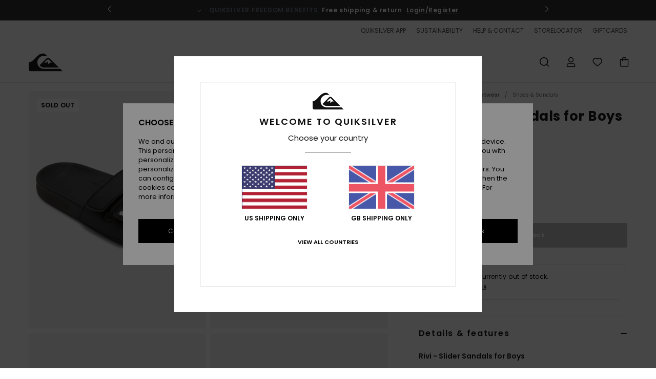

--- FILE ---
content_type: text/html; charset=utf-8
request_url: https://www.google.com/recaptcha/api2/anchor?ar=1&k=6LelCB4hAAAAAG_tG7IYF7-am4hwXEb-5YZlASr4&co=aHR0cHM6Ly93d3cucXVpa3NpbHZlci5jby51azo0NDM.&hl=en&v=PoyoqOPhxBO7pBk68S4YbpHZ&size=invisible&anchor-ms=20000&execute-ms=30000&cb=kavuu5gzgiln
body_size: 48761
content:
<!DOCTYPE HTML><html dir="ltr" lang="en"><head><meta http-equiv="Content-Type" content="text/html; charset=UTF-8">
<meta http-equiv="X-UA-Compatible" content="IE=edge">
<title>reCAPTCHA</title>
<style type="text/css">
/* cyrillic-ext */
@font-face {
  font-family: 'Roboto';
  font-style: normal;
  font-weight: 400;
  font-stretch: 100%;
  src: url(//fonts.gstatic.com/s/roboto/v48/KFO7CnqEu92Fr1ME7kSn66aGLdTylUAMa3GUBHMdazTgWw.woff2) format('woff2');
  unicode-range: U+0460-052F, U+1C80-1C8A, U+20B4, U+2DE0-2DFF, U+A640-A69F, U+FE2E-FE2F;
}
/* cyrillic */
@font-face {
  font-family: 'Roboto';
  font-style: normal;
  font-weight: 400;
  font-stretch: 100%;
  src: url(//fonts.gstatic.com/s/roboto/v48/KFO7CnqEu92Fr1ME7kSn66aGLdTylUAMa3iUBHMdazTgWw.woff2) format('woff2');
  unicode-range: U+0301, U+0400-045F, U+0490-0491, U+04B0-04B1, U+2116;
}
/* greek-ext */
@font-face {
  font-family: 'Roboto';
  font-style: normal;
  font-weight: 400;
  font-stretch: 100%;
  src: url(//fonts.gstatic.com/s/roboto/v48/KFO7CnqEu92Fr1ME7kSn66aGLdTylUAMa3CUBHMdazTgWw.woff2) format('woff2');
  unicode-range: U+1F00-1FFF;
}
/* greek */
@font-face {
  font-family: 'Roboto';
  font-style: normal;
  font-weight: 400;
  font-stretch: 100%;
  src: url(//fonts.gstatic.com/s/roboto/v48/KFO7CnqEu92Fr1ME7kSn66aGLdTylUAMa3-UBHMdazTgWw.woff2) format('woff2');
  unicode-range: U+0370-0377, U+037A-037F, U+0384-038A, U+038C, U+038E-03A1, U+03A3-03FF;
}
/* math */
@font-face {
  font-family: 'Roboto';
  font-style: normal;
  font-weight: 400;
  font-stretch: 100%;
  src: url(//fonts.gstatic.com/s/roboto/v48/KFO7CnqEu92Fr1ME7kSn66aGLdTylUAMawCUBHMdazTgWw.woff2) format('woff2');
  unicode-range: U+0302-0303, U+0305, U+0307-0308, U+0310, U+0312, U+0315, U+031A, U+0326-0327, U+032C, U+032F-0330, U+0332-0333, U+0338, U+033A, U+0346, U+034D, U+0391-03A1, U+03A3-03A9, U+03B1-03C9, U+03D1, U+03D5-03D6, U+03F0-03F1, U+03F4-03F5, U+2016-2017, U+2034-2038, U+203C, U+2040, U+2043, U+2047, U+2050, U+2057, U+205F, U+2070-2071, U+2074-208E, U+2090-209C, U+20D0-20DC, U+20E1, U+20E5-20EF, U+2100-2112, U+2114-2115, U+2117-2121, U+2123-214F, U+2190, U+2192, U+2194-21AE, U+21B0-21E5, U+21F1-21F2, U+21F4-2211, U+2213-2214, U+2216-22FF, U+2308-230B, U+2310, U+2319, U+231C-2321, U+2336-237A, U+237C, U+2395, U+239B-23B7, U+23D0, U+23DC-23E1, U+2474-2475, U+25AF, U+25B3, U+25B7, U+25BD, U+25C1, U+25CA, U+25CC, U+25FB, U+266D-266F, U+27C0-27FF, U+2900-2AFF, U+2B0E-2B11, U+2B30-2B4C, U+2BFE, U+3030, U+FF5B, U+FF5D, U+1D400-1D7FF, U+1EE00-1EEFF;
}
/* symbols */
@font-face {
  font-family: 'Roboto';
  font-style: normal;
  font-weight: 400;
  font-stretch: 100%;
  src: url(//fonts.gstatic.com/s/roboto/v48/KFO7CnqEu92Fr1ME7kSn66aGLdTylUAMaxKUBHMdazTgWw.woff2) format('woff2');
  unicode-range: U+0001-000C, U+000E-001F, U+007F-009F, U+20DD-20E0, U+20E2-20E4, U+2150-218F, U+2190, U+2192, U+2194-2199, U+21AF, U+21E6-21F0, U+21F3, U+2218-2219, U+2299, U+22C4-22C6, U+2300-243F, U+2440-244A, U+2460-24FF, U+25A0-27BF, U+2800-28FF, U+2921-2922, U+2981, U+29BF, U+29EB, U+2B00-2BFF, U+4DC0-4DFF, U+FFF9-FFFB, U+10140-1018E, U+10190-1019C, U+101A0, U+101D0-101FD, U+102E0-102FB, U+10E60-10E7E, U+1D2C0-1D2D3, U+1D2E0-1D37F, U+1F000-1F0FF, U+1F100-1F1AD, U+1F1E6-1F1FF, U+1F30D-1F30F, U+1F315, U+1F31C, U+1F31E, U+1F320-1F32C, U+1F336, U+1F378, U+1F37D, U+1F382, U+1F393-1F39F, U+1F3A7-1F3A8, U+1F3AC-1F3AF, U+1F3C2, U+1F3C4-1F3C6, U+1F3CA-1F3CE, U+1F3D4-1F3E0, U+1F3ED, U+1F3F1-1F3F3, U+1F3F5-1F3F7, U+1F408, U+1F415, U+1F41F, U+1F426, U+1F43F, U+1F441-1F442, U+1F444, U+1F446-1F449, U+1F44C-1F44E, U+1F453, U+1F46A, U+1F47D, U+1F4A3, U+1F4B0, U+1F4B3, U+1F4B9, U+1F4BB, U+1F4BF, U+1F4C8-1F4CB, U+1F4D6, U+1F4DA, U+1F4DF, U+1F4E3-1F4E6, U+1F4EA-1F4ED, U+1F4F7, U+1F4F9-1F4FB, U+1F4FD-1F4FE, U+1F503, U+1F507-1F50B, U+1F50D, U+1F512-1F513, U+1F53E-1F54A, U+1F54F-1F5FA, U+1F610, U+1F650-1F67F, U+1F687, U+1F68D, U+1F691, U+1F694, U+1F698, U+1F6AD, U+1F6B2, U+1F6B9-1F6BA, U+1F6BC, U+1F6C6-1F6CF, U+1F6D3-1F6D7, U+1F6E0-1F6EA, U+1F6F0-1F6F3, U+1F6F7-1F6FC, U+1F700-1F7FF, U+1F800-1F80B, U+1F810-1F847, U+1F850-1F859, U+1F860-1F887, U+1F890-1F8AD, U+1F8B0-1F8BB, U+1F8C0-1F8C1, U+1F900-1F90B, U+1F93B, U+1F946, U+1F984, U+1F996, U+1F9E9, U+1FA00-1FA6F, U+1FA70-1FA7C, U+1FA80-1FA89, U+1FA8F-1FAC6, U+1FACE-1FADC, U+1FADF-1FAE9, U+1FAF0-1FAF8, U+1FB00-1FBFF;
}
/* vietnamese */
@font-face {
  font-family: 'Roboto';
  font-style: normal;
  font-weight: 400;
  font-stretch: 100%;
  src: url(//fonts.gstatic.com/s/roboto/v48/KFO7CnqEu92Fr1ME7kSn66aGLdTylUAMa3OUBHMdazTgWw.woff2) format('woff2');
  unicode-range: U+0102-0103, U+0110-0111, U+0128-0129, U+0168-0169, U+01A0-01A1, U+01AF-01B0, U+0300-0301, U+0303-0304, U+0308-0309, U+0323, U+0329, U+1EA0-1EF9, U+20AB;
}
/* latin-ext */
@font-face {
  font-family: 'Roboto';
  font-style: normal;
  font-weight: 400;
  font-stretch: 100%;
  src: url(//fonts.gstatic.com/s/roboto/v48/KFO7CnqEu92Fr1ME7kSn66aGLdTylUAMa3KUBHMdazTgWw.woff2) format('woff2');
  unicode-range: U+0100-02BA, U+02BD-02C5, U+02C7-02CC, U+02CE-02D7, U+02DD-02FF, U+0304, U+0308, U+0329, U+1D00-1DBF, U+1E00-1E9F, U+1EF2-1EFF, U+2020, U+20A0-20AB, U+20AD-20C0, U+2113, U+2C60-2C7F, U+A720-A7FF;
}
/* latin */
@font-face {
  font-family: 'Roboto';
  font-style: normal;
  font-weight: 400;
  font-stretch: 100%;
  src: url(//fonts.gstatic.com/s/roboto/v48/KFO7CnqEu92Fr1ME7kSn66aGLdTylUAMa3yUBHMdazQ.woff2) format('woff2');
  unicode-range: U+0000-00FF, U+0131, U+0152-0153, U+02BB-02BC, U+02C6, U+02DA, U+02DC, U+0304, U+0308, U+0329, U+2000-206F, U+20AC, U+2122, U+2191, U+2193, U+2212, U+2215, U+FEFF, U+FFFD;
}
/* cyrillic-ext */
@font-face {
  font-family: 'Roboto';
  font-style: normal;
  font-weight: 500;
  font-stretch: 100%;
  src: url(//fonts.gstatic.com/s/roboto/v48/KFO7CnqEu92Fr1ME7kSn66aGLdTylUAMa3GUBHMdazTgWw.woff2) format('woff2');
  unicode-range: U+0460-052F, U+1C80-1C8A, U+20B4, U+2DE0-2DFF, U+A640-A69F, U+FE2E-FE2F;
}
/* cyrillic */
@font-face {
  font-family: 'Roboto';
  font-style: normal;
  font-weight: 500;
  font-stretch: 100%;
  src: url(//fonts.gstatic.com/s/roboto/v48/KFO7CnqEu92Fr1ME7kSn66aGLdTylUAMa3iUBHMdazTgWw.woff2) format('woff2');
  unicode-range: U+0301, U+0400-045F, U+0490-0491, U+04B0-04B1, U+2116;
}
/* greek-ext */
@font-face {
  font-family: 'Roboto';
  font-style: normal;
  font-weight: 500;
  font-stretch: 100%;
  src: url(//fonts.gstatic.com/s/roboto/v48/KFO7CnqEu92Fr1ME7kSn66aGLdTylUAMa3CUBHMdazTgWw.woff2) format('woff2');
  unicode-range: U+1F00-1FFF;
}
/* greek */
@font-face {
  font-family: 'Roboto';
  font-style: normal;
  font-weight: 500;
  font-stretch: 100%;
  src: url(//fonts.gstatic.com/s/roboto/v48/KFO7CnqEu92Fr1ME7kSn66aGLdTylUAMa3-UBHMdazTgWw.woff2) format('woff2');
  unicode-range: U+0370-0377, U+037A-037F, U+0384-038A, U+038C, U+038E-03A1, U+03A3-03FF;
}
/* math */
@font-face {
  font-family: 'Roboto';
  font-style: normal;
  font-weight: 500;
  font-stretch: 100%;
  src: url(//fonts.gstatic.com/s/roboto/v48/KFO7CnqEu92Fr1ME7kSn66aGLdTylUAMawCUBHMdazTgWw.woff2) format('woff2');
  unicode-range: U+0302-0303, U+0305, U+0307-0308, U+0310, U+0312, U+0315, U+031A, U+0326-0327, U+032C, U+032F-0330, U+0332-0333, U+0338, U+033A, U+0346, U+034D, U+0391-03A1, U+03A3-03A9, U+03B1-03C9, U+03D1, U+03D5-03D6, U+03F0-03F1, U+03F4-03F5, U+2016-2017, U+2034-2038, U+203C, U+2040, U+2043, U+2047, U+2050, U+2057, U+205F, U+2070-2071, U+2074-208E, U+2090-209C, U+20D0-20DC, U+20E1, U+20E5-20EF, U+2100-2112, U+2114-2115, U+2117-2121, U+2123-214F, U+2190, U+2192, U+2194-21AE, U+21B0-21E5, U+21F1-21F2, U+21F4-2211, U+2213-2214, U+2216-22FF, U+2308-230B, U+2310, U+2319, U+231C-2321, U+2336-237A, U+237C, U+2395, U+239B-23B7, U+23D0, U+23DC-23E1, U+2474-2475, U+25AF, U+25B3, U+25B7, U+25BD, U+25C1, U+25CA, U+25CC, U+25FB, U+266D-266F, U+27C0-27FF, U+2900-2AFF, U+2B0E-2B11, U+2B30-2B4C, U+2BFE, U+3030, U+FF5B, U+FF5D, U+1D400-1D7FF, U+1EE00-1EEFF;
}
/* symbols */
@font-face {
  font-family: 'Roboto';
  font-style: normal;
  font-weight: 500;
  font-stretch: 100%;
  src: url(//fonts.gstatic.com/s/roboto/v48/KFO7CnqEu92Fr1ME7kSn66aGLdTylUAMaxKUBHMdazTgWw.woff2) format('woff2');
  unicode-range: U+0001-000C, U+000E-001F, U+007F-009F, U+20DD-20E0, U+20E2-20E4, U+2150-218F, U+2190, U+2192, U+2194-2199, U+21AF, U+21E6-21F0, U+21F3, U+2218-2219, U+2299, U+22C4-22C6, U+2300-243F, U+2440-244A, U+2460-24FF, U+25A0-27BF, U+2800-28FF, U+2921-2922, U+2981, U+29BF, U+29EB, U+2B00-2BFF, U+4DC0-4DFF, U+FFF9-FFFB, U+10140-1018E, U+10190-1019C, U+101A0, U+101D0-101FD, U+102E0-102FB, U+10E60-10E7E, U+1D2C0-1D2D3, U+1D2E0-1D37F, U+1F000-1F0FF, U+1F100-1F1AD, U+1F1E6-1F1FF, U+1F30D-1F30F, U+1F315, U+1F31C, U+1F31E, U+1F320-1F32C, U+1F336, U+1F378, U+1F37D, U+1F382, U+1F393-1F39F, U+1F3A7-1F3A8, U+1F3AC-1F3AF, U+1F3C2, U+1F3C4-1F3C6, U+1F3CA-1F3CE, U+1F3D4-1F3E0, U+1F3ED, U+1F3F1-1F3F3, U+1F3F5-1F3F7, U+1F408, U+1F415, U+1F41F, U+1F426, U+1F43F, U+1F441-1F442, U+1F444, U+1F446-1F449, U+1F44C-1F44E, U+1F453, U+1F46A, U+1F47D, U+1F4A3, U+1F4B0, U+1F4B3, U+1F4B9, U+1F4BB, U+1F4BF, U+1F4C8-1F4CB, U+1F4D6, U+1F4DA, U+1F4DF, U+1F4E3-1F4E6, U+1F4EA-1F4ED, U+1F4F7, U+1F4F9-1F4FB, U+1F4FD-1F4FE, U+1F503, U+1F507-1F50B, U+1F50D, U+1F512-1F513, U+1F53E-1F54A, U+1F54F-1F5FA, U+1F610, U+1F650-1F67F, U+1F687, U+1F68D, U+1F691, U+1F694, U+1F698, U+1F6AD, U+1F6B2, U+1F6B9-1F6BA, U+1F6BC, U+1F6C6-1F6CF, U+1F6D3-1F6D7, U+1F6E0-1F6EA, U+1F6F0-1F6F3, U+1F6F7-1F6FC, U+1F700-1F7FF, U+1F800-1F80B, U+1F810-1F847, U+1F850-1F859, U+1F860-1F887, U+1F890-1F8AD, U+1F8B0-1F8BB, U+1F8C0-1F8C1, U+1F900-1F90B, U+1F93B, U+1F946, U+1F984, U+1F996, U+1F9E9, U+1FA00-1FA6F, U+1FA70-1FA7C, U+1FA80-1FA89, U+1FA8F-1FAC6, U+1FACE-1FADC, U+1FADF-1FAE9, U+1FAF0-1FAF8, U+1FB00-1FBFF;
}
/* vietnamese */
@font-face {
  font-family: 'Roboto';
  font-style: normal;
  font-weight: 500;
  font-stretch: 100%;
  src: url(//fonts.gstatic.com/s/roboto/v48/KFO7CnqEu92Fr1ME7kSn66aGLdTylUAMa3OUBHMdazTgWw.woff2) format('woff2');
  unicode-range: U+0102-0103, U+0110-0111, U+0128-0129, U+0168-0169, U+01A0-01A1, U+01AF-01B0, U+0300-0301, U+0303-0304, U+0308-0309, U+0323, U+0329, U+1EA0-1EF9, U+20AB;
}
/* latin-ext */
@font-face {
  font-family: 'Roboto';
  font-style: normal;
  font-weight: 500;
  font-stretch: 100%;
  src: url(//fonts.gstatic.com/s/roboto/v48/KFO7CnqEu92Fr1ME7kSn66aGLdTylUAMa3KUBHMdazTgWw.woff2) format('woff2');
  unicode-range: U+0100-02BA, U+02BD-02C5, U+02C7-02CC, U+02CE-02D7, U+02DD-02FF, U+0304, U+0308, U+0329, U+1D00-1DBF, U+1E00-1E9F, U+1EF2-1EFF, U+2020, U+20A0-20AB, U+20AD-20C0, U+2113, U+2C60-2C7F, U+A720-A7FF;
}
/* latin */
@font-face {
  font-family: 'Roboto';
  font-style: normal;
  font-weight: 500;
  font-stretch: 100%;
  src: url(//fonts.gstatic.com/s/roboto/v48/KFO7CnqEu92Fr1ME7kSn66aGLdTylUAMa3yUBHMdazQ.woff2) format('woff2');
  unicode-range: U+0000-00FF, U+0131, U+0152-0153, U+02BB-02BC, U+02C6, U+02DA, U+02DC, U+0304, U+0308, U+0329, U+2000-206F, U+20AC, U+2122, U+2191, U+2193, U+2212, U+2215, U+FEFF, U+FFFD;
}
/* cyrillic-ext */
@font-face {
  font-family: 'Roboto';
  font-style: normal;
  font-weight: 900;
  font-stretch: 100%;
  src: url(//fonts.gstatic.com/s/roboto/v48/KFO7CnqEu92Fr1ME7kSn66aGLdTylUAMa3GUBHMdazTgWw.woff2) format('woff2');
  unicode-range: U+0460-052F, U+1C80-1C8A, U+20B4, U+2DE0-2DFF, U+A640-A69F, U+FE2E-FE2F;
}
/* cyrillic */
@font-face {
  font-family: 'Roboto';
  font-style: normal;
  font-weight: 900;
  font-stretch: 100%;
  src: url(//fonts.gstatic.com/s/roboto/v48/KFO7CnqEu92Fr1ME7kSn66aGLdTylUAMa3iUBHMdazTgWw.woff2) format('woff2');
  unicode-range: U+0301, U+0400-045F, U+0490-0491, U+04B0-04B1, U+2116;
}
/* greek-ext */
@font-face {
  font-family: 'Roboto';
  font-style: normal;
  font-weight: 900;
  font-stretch: 100%;
  src: url(//fonts.gstatic.com/s/roboto/v48/KFO7CnqEu92Fr1ME7kSn66aGLdTylUAMa3CUBHMdazTgWw.woff2) format('woff2');
  unicode-range: U+1F00-1FFF;
}
/* greek */
@font-face {
  font-family: 'Roboto';
  font-style: normal;
  font-weight: 900;
  font-stretch: 100%;
  src: url(//fonts.gstatic.com/s/roboto/v48/KFO7CnqEu92Fr1ME7kSn66aGLdTylUAMa3-UBHMdazTgWw.woff2) format('woff2');
  unicode-range: U+0370-0377, U+037A-037F, U+0384-038A, U+038C, U+038E-03A1, U+03A3-03FF;
}
/* math */
@font-face {
  font-family: 'Roboto';
  font-style: normal;
  font-weight: 900;
  font-stretch: 100%;
  src: url(//fonts.gstatic.com/s/roboto/v48/KFO7CnqEu92Fr1ME7kSn66aGLdTylUAMawCUBHMdazTgWw.woff2) format('woff2');
  unicode-range: U+0302-0303, U+0305, U+0307-0308, U+0310, U+0312, U+0315, U+031A, U+0326-0327, U+032C, U+032F-0330, U+0332-0333, U+0338, U+033A, U+0346, U+034D, U+0391-03A1, U+03A3-03A9, U+03B1-03C9, U+03D1, U+03D5-03D6, U+03F0-03F1, U+03F4-03F5, U+2016-2017, U+2034-2038, U+203C, U+2040, U+2043, U+2047, U+2050, U+2057, U+205F, U+2070-2071, U+2074-208E, U+2090-209C, U+20D0-20DC, U+20E1, U+20E5-20EF, U+2100-2112, U+2114-2115, U+2117-2121, U+2123-214F, U+2190, U+2192, U+2194-21AE, U+21B0-21E5, U+21F1-21F2, U+21F4-2211, U+2213-2214, U+2216-22FF, U+2308-230B, U+2310, U+2319, U+231C-2321, U+2336-237A, U+237C, U+2395, U+239B-23B7, U+23D0, U+23DC-23E1, U+2474-2475, U+25AF, U+25B3, U+25B7, U+25BD, U+25C1, U+25CA, U+25CC, U+25FB, U+266D-266F, U+27C0-27FF, U+2900-2AFF, U+2B0E-2B11, U+2B30-2B4C, U+2BFE, U+3030, U+FF5B, U+FF5D, U+1D400-1D7FF, U+1EE00-1EEFF;
}
/* symbols */
@font-face {
  font-family: 'Roboto';
  font-style: normal;
  font-weight: 900;
  font-stretch: 100%;
  src: url(//fonts.gstatic.com/s/roboto/v48/KFO7CnqEu92Fr1ME7kSn66aGLdTylUAMaxKUBHMdazTgWw.woff2) format('woff2');
  unicode-range: U+0001-000C, U+000E-001F, U+007F-009F, U+20DD-20E0, U+20E2-20E4, U+2150-218F, U+2190, U+2192, U+2194-2199, U+21AF, U+21E6-21F0, U+21F3, U+2218-2219, U+2299, U+22C4-22C6, U+2300-243F, U+2440-244A, U+2460-24FF, U+25A0-27BF, U+2800-28FF, U+2921-2922, U+2981, U+29BF, U+29EB, U+2B00-2BFF, U+4DC0-4DFF, U+FFF9-FFFB, U+10140-1018E, U+10190-1019C, U+101A0, U+101D0-101FD, U+102E0-102FB, U+10E60-10E7E, U+1D2C0-1D2D3, U+1D2E0-1D37F, U+1F000-1F0FF, U+1F100-1F1AD, U+1F1E6-1F1FF, U+1F30D-1F30F, U+1F315, U+1F31C, U+1F31E, U+1F320-1F32C, U+1F336, U+1F378, U+1F37D, U+1F382, U+1F393-1F39F, U+1F3A7-1F3A8, U+1F3AC-1F3AF, U+1F3C2, U+1F3C4-1F3C6, U+1F3CA-1F3CE, U+1F3D4-1F3E0, U+1F3ED, U+1F3F1-1F3F3, U+1F3F5-1F3F7, U+1F408, U+1F415, U+1F41F, U+1F426, U+1F43F, U+1F441-1F442, U+1F444, U+1F446-1F449, U+1F44C-1F44E, U+1F453, U+1F46A, U+1F47D, U+1F4A3, U+1F4B0, U+1F4B3, U+1F4B9, U+1F4BB, U+1F4BF, U+1F4C8-1F4CB, U+1F4D6, U+1F4DA, U+1F4DF, U+1F4E3-1F4E6, U+1F4EA-1F4ED, U+1F4F7, U+1F4F9-1F4FB, U+1F4FD-1F4FE, U+1F503, U+1F507-1F50B, U+1F50D, U+1F512-1F513, U+1F53E-1F54A, U+1F54F-1F5FA, U+1F610, U+1F650-1F67F, U+1F687, U+1F68D, U+1F691, U+1F694, U+1F698, U+1F6AD, U+1F6B2, U+1F6B9-1F6BA, U+1F6BC, U+1F6C6-1F6CF, U+1F6D3-1F6D7, U+1F6E0-1F6EA, U+1F6F0-1F6F3, U+1F6F7-1F6FC, U+1F700-1F7FF, U+1F800-1F80B, U+1F810-1F847, U+1F850-1F859, U+1F860-1F887, U+1F890-1F8AD, U+1F8B0-1F8BB, U+1F8C0-1F8C1, U+1F900-1F90B, U+1F93B, U+1F946, U+1F984, U+1F996, U+1F9E9, U+1FA00-1FA6F, U+1FA70-1FA7C, U+1FA80-1FA89, U+1FA8F-1FAC6, U+1FACE-1FADC, U+1FADF-1FAE9, U+1FAF0-1FAF8, U+1FB00-1FBFF;
}
/* vietnamese */
@font-face {
  font-family: 'Roboto';
  font-style: normal;
  font-weight: 900;
  font-stretch: 100%;
  src: url(//fonts.gstatic.com/s/roboto/v48/KFO7CnqEu92Fr1ME7kSn66aGLdTylUAMa3OUBHMdazTgWw.woff2) format('woff2');
  unicode-range: U+0102-0103, U+0110-0111, U+0128-0129, U+0168-0169, U+01A0-01A1, U+01AF-01B0, U+0300-0301, U+0303-0304, U+0308-0309, U+0323, U+0329, U+1EA0-1EF9, U+20AB;
}
/* latin-ext */
@font-face {
  font-family: 'Roboto';
  font-style: normal;
  font-weight: 900;
  font-stretch: 100%;
  src: url(//fonts.gstatic.com/s/roboto/v48/KFO7CnqEu92Fr1ME7kSn66aGLdTylUAMa3KUBHMdazTgWw.woff2) format('woff2');
  unicode-range: U+0100-02BA, U+02BD-02C5, U+02C7-02CC, U+02CE-02D7, U+02DD-02FF, U+0304, U+0308, U+0329, U+1D00-1DBF, U+1E00-1E9F, U+1EF2-1EFF, U+2020, U+20A0-20AB, U+20AD-20C0, U+2113, U+2C60-2C7F, U+A720-A7FF;
}
/* latin */
@font-face {
  font-family: 'Roboto';
  font-style: normal;
  font-weight: 900;
  font-stretch: 100%;
  src: url(//fonts.gstatic.com/s/roboto/v48/KFO7CnqEu92Fr1ME7kSn66aGLdTylUAMa3yUBHMdazQ.woff2) format('woff2');
  unicode-range: U+0000-00FF, U+0131, U+0152-0153, U+02BB-02BC, U+02C6, U+02DA, U+02DC, U+0304, U+0308, U+0329, U+2000-206F, U+20AC, U+2122, U+2191, U+2193, U+2212, U+2215, U+FEFF, U+FFFD;
}

</style>
<link rel="stylesheet" type="text/css" href="https://www.gstatic.com/recaptcha/releases/PoyoqOPhxBO7pBk68S4YbpHZ/styles__ltr.css">
<script nonce="LTCMCu-UCdFBu4_5-PhbTg" type="text/javascript">window['__recaptcha_api'] = 'https://www.google.com/recaptcha/api2/';</script>
<script type="text/javascript" src="https://www.gstatic.com/recaptcha/releases/PoyoqOPhxBO7pBk68S4YbpHZ/recaptcha__en.js" nonce="LTCMCu-UCdFBu4_5-PhbTg">
      
    </script></head>
<body><div id="rc-anchor-alert" class="rc-anchor-alert"></div>
<input type="hidden" id="recaptcha-token" value="[base64]">
<script type="text/javascript" nonce="LTCMCu-UCdFBu4_5-PhbTg">
      recaptcha.anchor.Main.init("[\x22ainput\x22,[\x22bgdata\x22,\x22\x22,\[base64]/[base64]/[base64]/ZyhXLGgpOnEoW04sMjEsbF0sVywwKSxoKSxmYWxzZSxmYWxzZSl9Y2F0Y2goayl7RygzNTgsVyk/[base64]/[base64]/[base64]/[base64]/[base64]/[base64]/[base64]/bmV3IEJbT10oRFswXSk6dz09Mj9uZXcgQltPXShEWzBdLERbMV0pOnc9PTM/bmV3IEJbT10oRFswXSxEWzFdLERbMl0pOnc9PTQ/[base64]/[base64]/[base64]/[base64]/[base64]\\u003d\x22,\[base64]\\u003d\\u003d\x22,\[base64]/w6HDl1fDtsKpwoLDqcOHYMOZUMOZw5LDmsKtcsKrdMKmwpHDuCDDqETCl1JbKxPDucORwpDDkCrCvsOmwpxCw6XCqWYew5TDtQkhcMKLbWLDuUvDqz3DmhjChcK6w7kcQ8K1acOBE8K1M8OJwr/CksKbw55Uw4h1w71cTm3DvnzDhsKHUMOmw5kEw5rDt07Dg8OOOHE5B8OaK8K8KUbCsMOPEiofOsOYwp5OHEbDqElHwqIwa8K+NV43w4/[base64]/Ck1YsWz1SQMK/wqvCtSlUQkQfwonCu8KQXcOewoDDvXHDpGzCtMOEwqo6WTtnw604GsKHG8OCw57DkVgqccKUwqdXYcOswpXDvh/[base64]/Dqktvw6zCkg/DrBzDiMOjwpMyf3/[base64]/DmUd4w6MCR8Kfwq3DhMOdI8OwwpnCisKBHkPCgm/[base64]/[base64]/flh2LmRfUcOiVsKQNMO2cmnDtiHDosO8w7JeWCbDksOcw5bDsT8PR8OTw6Rbw4pVwq46w6bCkiZUfX/CjRfCqcOOHMO6w4Nqw5fDg8KwwprCjMOKEn83d0vDiwU4wpvDu3IDCcORRsKKw6PCgsKiwpvCncKDw6QvVcONw6HCjcKOGMOmw5sjdcK/w4bCqMOAVMKwHzTCllnDosK3w45cWHsyX8K2w63CosK/[base64]/CtcK2MsOGVcKVwrXDnHPDriB/wr7CscO4w6IswoVBw6bCqsO+Tg7Drlp7J2bCjDXCnj7CvRtYADfCksKmBjlUwqDCnUvDjMOBJcKaNlFZVsOtZsKww7rCkH/Cr8KePsOMw5HCjMKnw6hrFXPClcKvw5Jxw4nDq8OIOcK9X8Ksw5fDi8O4wpsedMOOSsK/a8Oowokww7whZmh1fxfCocKeJWrDiMOJw7hVw4TDlcO0ZELDqHtiwpHCkCwEBFAxJMKNasK7aEl6w4/Dg1Ztw5jCrABZf8KTQ0/DoMOlwohiwqkNwowNw4/CpMKYwr/Di0TCkEJFw41uasOnZmvDocOBG8O2ASrCkh8Aw5HCtnjCicORw4/CjH19NCbCv8KSw4BNbsKnwoFawpvDkDPDgxgvw5gAw7cMw7DDuiRSw68JZcKsXhFfCiXDh8OVWQPCo8OdwptjwpdAw6jCqMO8wqcMcsOXw6cMUh/[base64]/MsOVUG7DqW3DnMOEwrzDvDjCjydhw6MIKQPDqsKuw7LCosOgR2PDuzXDvsKFw43DhSxJWMK5wp9Xw5LDsS3DrcKtwoUqwrIWeWzCvhhmDmDDocORTcKnEcKywqnCtRIWJcK1woAtw5rCo2gAfMO6wqk/woPDhMKewq9cwp84Lg1Nwpk5MhfCqsKqwo4Tw6LDhR8lwpECTSZqBFfCpHM6wpHDk8KrQMK4CMOnAwTChcK3w4fDtcKiw7hswqBDMwDDoSbDkTE7wpPDiU81LWbDkXN8dj8wwpXDisKhw4wqw5vCrcOLV8OWMsKcCMKwF3Z3wq/DmQPCuh/[base64]/[base64]/[base64]/w5bDj8OBw63ChcKtEcOtwp9Rw5bClBnCscOXw4nCh8OHwrQpwqEAbFVkw6oONMOAS8Okw75jwo3CpsOEw69mMTXCusKJw43CiC/[base64]/CicKEbx/DvsOuT8KuwqzCokJZBMK7wpg8AcOhw7tpTsKXV8KIU3F1wqjDgcOhwqDCjFM0wrwBwr/[base64]/w50dwqzDvC4gPMOLwpbDm8Kewr7Cu8KIPMKyaMOcHcO+MsK4R8OcwonCu8O0ZMKdP2prwo3CmMKaGcKuZ8OwRiDDthfClMOOwq/DpcK3EwdRw5PDkMOewp55w5TCn8OjworDjMK6OVnDkhrClG/CpH7CscKAbkzDqHRYWMKBw7c/[base64]/Em47w5PCrypeTMKywq3Cjl85QStAw4TDhcOdC8OWw5vCuzJXMMK0YAvDiXjCtFoEw4MmP8OZW8OQw4XCsDrChHUJEMOfwoJMQsOTwrvDssK+wppHEj4WwoLCjsKVZjBQFR3DkA5cdMOaVcOfL3NWw4zDhS/DgcK1fcOTUsOmA8O7SsOOJ8OIwrxQwrBUIQbDrA4YL0fDhyrDp1IUwoEoPCVAQB0uMwjCvMKxO8OUGMK1woTDuS3CjzrDtsOIwqXDt2hWw6jCpcO+w4AAeMKTY8OmwrXCpyrCqQ/DmzcDZ8KoTQ/DpwpUJMK8w69Bwq5YYsKHQT0+wpDCu39vbSAGw4DDrsK/DTfChMO7w4LDk8Omw7MmWEBvw4rChMKaw7FdOcKBw4LCs8KaD8KLw5PCp8O8wo/CjUk8EsKewoIbw5JDP8KDwqnCqMKRdQLCn8OQTgHDncKqJBLDlMKhwo3CjnjDoz3CjMO2wocAw4/[base64]/DjhrCp8OmW1HDoUjClD3CrFBOLsKVT8KdS8KmdcKpw7hEQsKsT2Vswq4COMKcw7zDrxEeNXhmX3UXw6bDmcK5w5wed8OZPj4yWRp8WsKRHlV6Dh9AFyhSwoQ8ZcObw6xqwoXCpcOKw7N0TQhzFMK2w7h6wr/[base64]/DrMKLQQjCgxrDqcKVAyfCrlrDiMKTwrYtdMO8XAx+w5dnw4jCsMKLw581JywuwqLDq8KmfMKWwpLDn8OQwrh/[base64]/MsKVV1vDh0DDr8KawrfCkcKWwpVeDsKCccKtwqnDnsK8w6M9w67Coh3DtsKkw74METxNFk1VwrPDtMOabcKEeMOyIhTDnX/CisOMw4VWwoxdI8KvXTtfwrrCr8KNWGUaKS7CiMKzNHnDhWhheMOjBsKlTFg4wpjDssKcwpLDqApbQsOew6TCqMKpw4wOw7hBw6d9wp/DjMOdVMO/MsKxw74XwrMhA8KodjYuw4rCrj4fw6bCjjUSwrTDhn7CuVZWw5rCrsO+wo91Mi7DncKTwoMpD8O1Y8O6w6YRM8OqImgQK2rCvMKQAMOuEMO9KxRSUMOgEsKrQkw6MS7Dr8OKwoRjRcKbYVYTTHNLw7/ChcOBf0nDuxXDmQHDngnCvMKCw40WLMOSwrnCty7CnMOjY1PDonc0fgwJasO8bcKidhHDiQdSw70pMQrDiMOsw4zCq8O/CTkow6HCrVNSRQTCtsKawpfDtMOfw67DnsOTw6bDssO7wplIZkPCqsKxF2cgBcOOw6Usw43Dm8Ofw5bDtWjDqcO/wrnDpsK6w44GRsKSdHnDu8KLUMKUb8Ogwq3DhyxDwqt+wr02C8KDDT/[base64]/[base64]/wp/Dgzo3dELDjznCvBR/b1F/wqzDlFvCvsOKaz/CksKLS8KZXsKEQWbCrcKGwp3DssO5ET3Dk3rDl2wRw4jDvcKMw4bDhMKswqN1SxXCvMK/[base64]/DrsKdS8KbwqkgYiXCh8KzwrAOZsOqwozDmwRUQsO4dsOjwo/CrMK3THzDtsOlQcKXw6/DgVfCvELDgMKNMSobw77CqsOeZiEew45qwq8+JsOKwrZ7C8KOwp7DtRTChhENGMKEw7nCjQxKw6/[base64]/[base64]/[base64]/w5Q9wrPCqWkNwoEow7BBAhnDksKIw5jDgsOGEsK/GsOMdQLDjFzCtVrDvcKMJGPClsKfEDFZwqrCg2zCscKNwq7CnxfCpiJ+wqR0ccKZdnViw5lxOTzCksKnw6pjw4k5Ji/DqwZ1wpEqw4TDi2jDvsKgw4NTKkHDhDnCpMO9BcK/[base64]/IhfCsjp6woF3c8K3HMK5eivCqnEueB0Vw6/DiUkZCAVgYsOxBMKDwqAZwrlsZcKJYDLDkF3DrcKeTEXDnxFjKcKCwpXCrWrDmcO7w6ZveDnCjcOxw5vCqwMzw4LDvwPDhsOuw6HDqy3Dhk3DtMK8w71LGsOCIsK/w4NbZ1PDgkE0a8Kvwqxpw7vClCbDkVvCvMOhw4bDiRfCjMKDw5jCtMKXEiMQEMK9wrjDqMOIbH3ChUfDpsKWRyTCkMK/[base64]/[base64]/fzrDkMKWBDVAw4cFQBZLwq/Cj8Ogw7jDgMO6XQl9wrQkwpwdw6DCgA0rwpJdwqHCrMOEGcKvwonCmgXCksKBL0AqasKiwozDm1QFTxnDtkfDrB0Vwp/Du8KfRBjCpzovDcO3wqjDj0/DgcKDwq9DwqJ1EWY2KVx7w4nCp8Krw6ldAkzDnB3DjMOMw4/[base64]/Cs1zCicOzDT9SwoVnZCEXw4nDgioAw4JAw4sIdMKadEYTwrNIJsKBw49UccKAwpPCpsOSwpoZwoPClMOZe8OHw7HDkcOAYMOpUMKswocOw4bDvWJQM2/DlxkrMEfCiMKlwozCgsO2wp3CkMOFwrTCol99w4rDuMKJw6bDqyRMLMODXTYLbjzDgTTDs3rCrsK9CsOwZQdPDcOAw4RXTMKNN8K2wpw7M8KuwrHDjcKPwp0meFAjRXInwrbDqSwHEMOZWA7DucOaSQvDuSfCisKzw4ohw7vCksOHwrs9X8K8w4s/woPCpWbCoMO4wqA1Z8OWUC3DiMOTaAxLwrwVQGzDkcOLw6XDksOXwo1cS8K5JykHw7lRwpFqw4HCkEMFL8Ocw4HDhMOkwqLCucKGwojDtyMiwrnCk8Ozw59ULMKLwqBRw5DDjHvCtcKawq7CtHl1w5t1wr3CsSzCtsO/wpUgRMKhwrvCo8OOLQnCizRpwo/Cl151TsOGwpo4RxnDisKbe2PCusOhXcKQFMOGLMKVBWnChcOhw5zDiMKsw7nCpC1bw49nw4lWw4EVV8KLwo8oJ2/[base64]/CgQwJwrxaw4vDusOGw7ZiTmTCvnIvw5cFwrXDtcKtYF9swqjCmW4pBCoiw6LDrcKNQcO3w47DhMOKwr3DrMKGwrpxwpx4PUVbV8O2wqnDmS4xw7nDhsKgT8K/w6TDqsKgwo3DkMO2wpHCrcKJwp/ClzDDvE7CsMKOwqMkYcOWwrYnL3TDvVUHfDHDpMOEU8OJYcOhw4fDpDFsQ8K3PEjDlMKfUsOiwo9YwoJmw7ZYM8KHwptZf8KaSxdYw65xw7PDkWLDjX8RclzCmWnCqShww6gLwqzDl3YJw6jDvMKEwrw/L2fDv3bDrcOSPWDDj8OxwrZNHMOAwoPDoA8+w7YawpHCpsOjw6stw5djGVHCrxYuw7t+wqvCiMKBB2bDmVAbP2XCgMOswpoqw6LCnwPDkcKww5jCqcK+CkIZwpVEw48AHsOra8Ktw5LCisO4wrrClsO8w5AebGzCtWVWBGtZw6tQf8KZw517wqRRw5TCocK1RMO/KgrDiHTDqErCgcO3R0BIw4jCh8OFTE3DuVkCwrzCl8Klw6bDjVAowrocLn3CucO9woVcw7xqwqIkw7HDnhvCscKIWgDDjSs+MB3ClMOzw5XCl8OFNH9Qw7LDlMOfwoUww5Exw4Z2ABnDgxbDnsKkwobClcKuwqkswq/ChWDCpBFNw6jCmsKICXdHw5gSw4bCqX8FWsOrf8OeTcOqYMOvwpfDtFPCrcOHwq3Drkk0G8K8AsOdJ3XDmCFJYcKcdMKCwrXDplItdBbDk8KUwofDicOzwoA9ASjDqAnDhX1FJ1pDwr5XFMOdw5jDt8K3wq7Ct8Ogw6LDrcKcG8KSw5QUFMK/DAweRWXChsOPw5YAwpoEwrMNfsO3wpDDvwpAwrwOdXMHwpgUw6RFIsKLf8OZw6LCisObw7gNw5vChsORwpXDs8ObVArDvB7Dows1aTpWWkDCp8OlIMKGcMKuUsOsF8OJWcOyDcOVw73DgScFTMKHRz0rw6LChTfCtcO0wr3Cmh3Doj0Lw6kTwrXDp2gqwp/CoMK5wpnDpyXDpynDhGfClhIcwrXCp1kxJsKtQ2/Dt8OkBMK0w7LCiigQfsKjO1jChGXCpE8yw6RGw5nCgmHDtWvDt2jCoE1aTMOvdMK8IcO5BEXDj8Orwr9iw5jDkMOWwrTCssOrwrXCo8Oqwq7CoMOBw607VH1DYEjCpsKRNGRAwo0iw4Bywr3Chg3ChMOZO2HCgSLCh1/CtkFiTg3DuxAVWDMHwr0Hw7s6YTHDusK3w7DDoMK0TSJIw6Z0AsKCw6IlwodiW8KYw5jCpzpnw5oJwr/CoTBhw6sswrjDiW/CjBnCvMOOwrvCmMOKbsKqwq/[base64]/w5DCpwjCqidERzYzFXvCvhrDnD3Dsx9ARcOWwrRXw53Dj3rCocKRwqHDocKaOEjCvsKlwpglwozCrcKkwrVPW8KOWMO8w6TCkMKtwpI4w4U3HsKZwpvCgMO0IsKTw5AZMMK2w4hCHGDCtgLDusOJaMOsa8OQwrPCixEHXsO5fMOzwrw/woBbw7dUw6BjNsKYJmzCmVdNw6kyJ1FfIkbCjMKswrgRYMOAw7zDhsO3w4RHeQZlNsOEw4ZWw4V8eiZZcVzCucObP0rCssK5wocnFh7DtsKZwpXColXDoQ/DqsKsZGnCsV5SDBXDtMK/[base64]/[base64]/CnsO2w7rDsHzDvsKBbgsDWsKtwpbDgsKAB8KPw67CqwE5wr4rw6NVwp3DgmjDnsOAeMO2XsOjXsOAC8ONJMOyw7fDqF3Cq8KXw5jCthbDqU/CiwDDhVfDk8O9w5R0OsOAbcKbMMOQwpFxw6FPw4Y6w4ZLwoUzw4AvFl9JD8KGw70Cw5/CrBQVLDYfw4nCnFpnw4UUw502wpHDj8OEw6jCszZ6w6w7fsKuIMOaV8KxJMKASUbCqS5pbiZ8wqzCv8OlV8OAKAXDp8KtWMOew4JYwp3Ci1nDn8O/[base64]/DhcKtwqvDkUxKLR7Cg8OzScOdwoZ/IsOgw5bDtMKawr/CtcKYwoDCvhfCvMKpRsK1J8KvfMKowrkrNsO2w74hw7hdwqMNCDDCgcKjR8OgUD/DisK/wqHCgnQ9wrsCC3EHwrrDujDCocKQw64mwpJjOlzCucKxQcOPSTtxJMKKwpnCrWDDh3LCssKnccK7w41jw5HCvAgZw6YOwozDhsO9SR8dw4dRbMK/[base64]/CgkfCksKMw6lJwrDCgsKXw5XDk8OIw7Ugw5nCuVBNw7fCssKkw7XDosOFw6fDuwg/wo5rw6rDq8OKwpHDpHjCk8OHw4VXKzgRNlnDq31vUxDDq0LDjFcYV8KCw7DDmXTCtgV3H8Kcw4cSUMK5HAjCkMKdwrpVDcOcIwLCjcKlwr3DpMO8wpbCiCrCqEsHUFB1w5DDjcOILMKXVRNVB8O0w4pdwoHCqcOJw77Ct8KEwq3CmcOKCH/DmnA5wptyw5zDh8K2aDHCsQNvw7cMw5jDucKbw5/[base64]/DuEnDmibDscKDUsO0Nls8w6DCv8KIwqAoHFxMwpDDpQ7CmsO+fsO8wr5eZE/DsXjCrz9+wohPXzBxwrsOw5LDucKbQFrCmVDDvsOZSkTDmifDlcOhwrdKwpzDssOsC3nDpVRpHA/Dg8OcwpPDv8O+wpxbbcOEa8Klwo95GAczZcORwr0iw5xiPmolHxEZZMKmw7MzVTQmRF7Cp8OgBsOCwoXDj2PDucKjYBDCsjbCoG1bVMOVwrElw4zCjcKgwphpw4BZw4UgNVliHiFVb3LClsKiNcKISC1lKsOYwr1iWsOVwrw/NcKkMn9qwqVoI8O/wqXCnMOsahdxwrJlw43DnkjCssKyw5w9DHrCo8Ogw7TCu2k3LsKpw7/CjX3Dg8KQw4Ysw6tQNGbChsKmwo/Dim7Dg8OCU8O5A1RXwo7Cp2IEWHtDwpZGw5XCl8KIwoDDosOhw6/[base64]/SMOnQMOmC0HCogbCvsORw5rCqjgWa8Ouw7LCgcOUOFXDgsK4wqFHwoLChcO/ScOWwrvCi8KPwoPCvMKTw7vCtsOLdMOQw5rDiVVMbGfCucK/w5TDjMOXVTkgOMKieUxhwqwvw6fDjsO3wqzCsnDCmE0Ww79+A8KPL8OMbcOYwoV+w6/CokQKw74fw6bCrsKWwrkBw5xFw7XDlMKtaWtTwqxnb8K+asOUJ8OAWirCjjwTDsOXwrrCosObwq0KwrwOwpFNwqtaw6YSY0TClRh/QXrCisKCwp5wIsOhwoFVw5vCsw/DpjRTw7zCnsOawpUdw5cWAMOawr8TL24Ub8KhZ0/[base64]/BzhwfsOtXcKyFsORwpTCnMO2wrfCo8KbIXtvw4BpAcKywpjDpnVkccKDdcKgbsOWwo3DkcOsw7TDsXtoacKZGcKeb0gnwqbCp8O3C8KmPMKRbWEiw5XDqSgpPFUCwozClU/DvsKUw5HChi3CvMOdejPCsMO8T8K2wpXCqAtBRcKvcMOGRsKEScO8w5LCvwzCs8KSZSYGwrJwXMOIEnIGJMKeLsO7w6LDocKTw6fCpcOPJ8KzXBRfw4bCjMKkw7dnwpzCo23CjcOHwqrCqE7CpznDqlYiw6zCsUh/w7zCrxXDu29lwqrDmWLDgsOPZW7Cv8O7w61dQ8KqfkIfBsKmw4JIw7/Do8K5w6TCoR8HccOQw7LCmsONw78mwr4+B8KFLBPDiVTDvsKxwoHCrMK8woB0wqrDgE7Doz/[base64]/G8Kew414wp7DmMKzIsKQwoYsw7ELPMO6eH3DsMOowqlSwo/ChsKOwqzCgMOzFArDncKrMT7Ck2vChGzCosKiw64uTMOVc2dpJyN/[base64]/DncOBwp8GwozCjcOCw4ceKTMHw6gAw7vCh8KZLcKSw7FxdMKrw4FFPMOOw55ELBPDgETCpybCk8KTUsO/w7HDkDImw5YWw4g4wppCw71Jw6dowqYBw6zCqhrChwHCmhvCo0lZwpRmQMKwwphsEThAFAsMw5ZDwokewrDCtHdOd8KKecKeWMOFw4jDnGJdOMOQwr/CnsKSw4TCl8K/w7HCp354wrM9FBTCtcKOw6hLLcKQRC9JwrMnQ8OUwrrCpEI3wo/CjWnCh8Oaw51TOAjDgsKlwoEJGTzDmMKXWcOBaMKww7Uyw4UFcA3DmcOtAMOuGMOmb2bDiwhrw5DCscO1TFvCq3TDkRl/w4jDgzc6JMOuJMO0wrjCjHo/wpPDk0jDimbCoUPDvFXCvmrCn8KTwo5XdcK+VELDmwrCksOgWcOrcnLCo0TCu17Crx/Cm8O9DSFtwrp5wrXDu8Krw4jDs2fCj8OXw4DCocOZSQPClSzDncOtAMOqNcOPBcKwOsORwrHDrsObw6oYIV/Cv3jCp8OhRMORwpXCusOxRn94WsK/w64CYl4PwppPWRjCpMOPYsOMwrkVKMKqw4wgw7/DqsK4w5nCkcONwo7CvcKrcGLCrnwRwrTDlEbCsSDCscOhW8Oow6MtBcKww7YoQ8OZw7YuZUAVwotCwpfCkMO/w6DDk8OwHQorAcOHwprCkVzDjsOgZMKxwpLDrcOZw7XDsAbDhsKkw4l3eMOVW1YNOsK5JH3DjQUdTMO9NMO8wqNkPMOawoTChAUPAVgZw6UgwqrDlsObwrPDs8KibSV3SsKow5wPwpnClHM7csKrwrbCnsORODdwOMOsw4FYwqnCt8KxDh3CkELCpsOjw7dOw4zDqcK/csKvZB/DkMOOL2fCtMO5w6zCiMOJwrkZw6vCkMKIF8KraMKQMmLDj8OrKcK1wpQSJV5+wq7Cg8KFGDNmF8OLwrtPwoLCg8OCd8OOw6MlwocxfloWw6lfw40/Ggxww4Fwwr3CnMKDwqfCpsOiDGPDlVrDo8KQw5gmwo1mw5oSw4c5w4V5wrLCrsO2YsKQa8KwcWB4woPDjMKEw7PCo8OmwrBnw67CnMO/bT0DHMKjCsOPN0gFwqjDuMO5McOWZzgswq/[base64]/CsGXCisO0Ajo9DlPDijbCi8KcUxjDtW/[base64]/DuMK1LUzDrD1wfBjDqjbCr0nCgsKnP8K1cVTCgCVPRcOGwpzDj8KFwqEUVFM+wqUUSHnCt2Baw4xCwqh5w7vCq3/DvsKKwqDDqFPDuFVXwobDlMOmRsOjFnzDncK2w7YjwrDCp2g8bsKABsK7wqgcw609wqILBsKxZBIRwq/DgcKqw7DCnG3DicKjw7wGwpIkfms8w703AHRUZcOBwrjDmm7CmMO4B8KzwqhjwqrCmzpowrbCjMKowqRCJcO4a8KqwpRBw6XDo8KKAcKIAgksw44Ew5HCs8K2I8KewrvCp8Knwq3CpwwcNMK6w4cFSQo3wrnCiz/DkxDCicK/eGjCugjCk8KAWy8UIgcRXcKTw7dkwrpjMh7DsXcxw6rCriBowozCki/DtMKWJRxZwr0Vd303w4JzbMKqfsKFw4RAJ8OiIQnCqntRNEbDqcOJKsKyXHcSThrDqcO0H0DDokbDlibDrT0kw6XDuMO/[base64]/Dg1wiacOUw6LCgxp+HQfDg8KkHMKLw7I1w6x+w6DCmsKjKnwFL09wEcKufsOFK8KsSsKhVBFwUTRAwo1YH8KmJ8OUdsOcwoTChMOZw4Eaw7jDoxIkwpsGw5/CrMOZQ8OSIhhgwrfCtRwnVk5GUAkxwphGTMKywpLChGbDnwrCo0EWcsOnH8K1wr7CjcKGWQzCkcKxXGHDs8OoGsOHPhYwP8Ozwq/DrMKzw6bCln/[base64]/[base64]/CkMKheMOaw6hiwopEw7M1PSDCug8VYCrCiR7CncKow7jCvlkTWcO1w4nDi8KKScOHw6zCuVFKw5XCqU5aw69JPsKLC2nDqVlgW8O0BsKmBsK8w51owpotUsOsw6fClMO+FkDDvsK/w7PCtMKYwqh0woMnClMwwoLDmHdeMMK8W8KWfsOWw6kTfwXCmVQlPmxcwqrCpcKpw613bMKCKQtkBRomS8OeTgQQJsO2EsOQOGYQY8K/w5rCuMKww4LDhMKucyfCs8KHwqTDhRglw5hhwoTDoj/DglrDscOIw4TDu0EdazFZwoVofU/Cu3HDgVlGGA9gFMOlL8KjwoHCgj4hNQvDhsKxw5rDgDjDosKew4PCjgJlw4dYUsOkIS1zVMO/XsO/[base64]/Dl3LDlxTCuMOWw7XDiMO2QMK2wrIcwqfCs8OGwq5gw4HDqDDDgTvDr24lw7TCpmTCrhZfTMOpasOhw4Jdw7/Ds8OCbMKcMXFzRMOhw4fDkMODwoHDsMObw77CpsOqf8KkED/[base64]/Di8OcBcOXw73CvMK4wpN2RFk1wr7CqxTDmcKTwqzCl8K1FsOPwozCqBdaw5zCqWQwwobCkVIBwoADwqXDun8uwq0Xw67CksOfWWHDqwTCoTzCrh80w7bDkVXDikvDqFvCl8Ojw4jChXoed8OJwr/[base64]/w7lXwqAPEScaw4FjwocYE8OVZsONeEpVwoDDn8OwwqTCicORE8OQw4HDicOCYMKPBkHDnCnDuTHCiWjDssO/woTDl8OJw4PCtXIdNiYSI8KZw5bCs1BxwoBAeCvDvTvDocOZwq7CtBrDm3bCnMKkw53DhsKgw7/DjzskWcO6YsKtHBDDuA3DpibDpsOhWhLCmQNUwr59w5TCp8KtKA1ew6AQw5bCg3zDpnXDpQzDjMK4Xh3Dtk1tZmspwrd8w5zDm8KwXiZYw4Qbalo5eH1MGDfDgsK7wq3Du3LDqEhsHR1Cw6/Dh2rDqw7CpMKAGEXDlMKYejzDu8K4axE/EmttIk8/[base64]/w499bAweRcO1woZqwrISPxVGHSrDrg3Cr3NewpLDgHhDDn1vw45bwovDqsOGccONwo7Dv8KYWMKnGcOow4oJw7/Cg1RRwotewrRZSsOKw4rCrsOiQlXCv8Ogw5hZeMObwpXCi8K5K8OGwq55TRnDiwMMw4rCjibDv8KhOcOiFT56w73Coh4+wqFPbcKxPG/[base64]/CmMOYKQMaw7VxXT/CssO1wqrDo2DDsMKuw7V+wr7DgMK/[base64]/W8O3wonDlTbChMOGYsKKLwTDhmMPwqnCrxzDtCAuwqJODDMxbCZtwoV7Qicrw53DqSgPD8OcEMOkOx1bbwXCtMOuw7tFwpfDrD0FwqXCs3V+DsK/FcKnRAzCpmbDpMK2G8KNwpLDrcOEI8KtSsK2BUUhw69Rwr/CiD9XRsO+wqpswrvCk8KKIhPDj8OTw6pkKn7CkgRWwrTDumLDkcO6IsOEd8ODLMOyICbDuWcbFsO5YsKaw6nDiw5mb8OzwrZ4RQTCu8Ogw5XDhMOoPBJ0wpTCqgzCpDMgwpUyw4UDw6rCrBsHwpkIw7ZNw7/[base64]/McOAPUldw64lwrE0w4rClsOiwrpzahZiwqMjBsKXw4/DgWg/CUdFw4w+VGzCusKIw5hMwqpew5LCoMKKwqBswp9Pw4fCtcOcw5XCh2PDhcKJTjNTJFVOwqJ+wrI1AMOvw4jCkQZZPk/[base64]/[base64]/DisKRWcOkd0AdNXnDmzXCn8KaXcKBF8KCRm1xQwx7w4E5w4HClsOXN8OLFcOdw797cQpNwqdkPwfDrB9gUHrDtmbDl8O4wrfCsMOIw6pbMQzDscKMw6vDi0UpwqY1KsOfwqTDpR3ClXwSA8O6wqUELEd3H8OIa8OGGQ7Do1DCjxQnwo/[base64]/wqLDoFYdKg/CjsKIw6rCosOrIylKYTU0b8O1wr3CrsK5wqLCklTDuiPCmsKaw4XDm1xCacKJSMOIRkBJasOTwpwewqY9QFXDpMOAbhJ4KcK0wpzCpAJHw5VBEVkXRlHCrkDCqMK/w4TDj8OFGAXDqsKFw4nDosKWaSdIAUnCtsOtRVrCtwk/woFdwqh9SHbCvMOiw6FWP09EGcOjw7wDFsK8w6YuMixVJSrDl3cQQMOMwolhw5HCqVPCncKAwqxnYsO7UWhOcEtmwo3Cv8O0dsKVwpLDoDFYFmXCnXldwqJ+w5rCmnp2URJdwobCqyIEZkI+S8ObPsOjw5sZw4/DnSDDnDhRw5fDoRUvwo/CoCIGd8OxwpxYw5LDrcOLw5/[base64]/CthjDmMOVJcK9w6Qvw6rCpsO5w7/[base64]/DhyBNdMOOw45Hwrs2akZLwpo5fkvDsxrDo8K+woFlHsKJe0XDucOCw7vCvCPCmcOKw5jCgcOXZMO7BWvCgMK5w6TCrBwJQUfDunHDihvDl8KiUHVtWcKLFsOWNlYEPzUmw55Ee0vCp3Z3C1dGPcOcfy/CkcOcwrHDgildJMOVSwLCjTXDhMK9DVVGwrhBa3vCuVgyw6jDjjzDjsKURwfDssOCw6IeIsOuCcOecW/CqB8UwoLDojfCk8K+w77CisKjZ19pw4cOw6gXCMOBFsOWw5rDvzhLw5zCtGxbw6XCghvCqVgjwrAqZcOMF8K/wqwmDTrDrTYVAMKFBi7CqMOXw5BfwrJSw7dkwqrDrsKNw6vCtVjDmX1nJcOCUXhUOFXDuXoIwoLCmSTDsMKTMTN/w7YkJUd9w5DCgsOzAGvCokwJdcKzN8KVLsK/[base64]/CmUgQwo/[base64]/DmB8YTsKFU8KpM8KUwrEiYMKNw7bChQ0QFzdXX8OdJMKyw7g1LEjDrXA/KMOkwp7DsV3DlB98woXDjlrCo8KYw7TDtDEzQyR4FcOcwpIyEMKJwrXDg8KlwpfDmyssw45AbVJtRMO7w5TCty8FfMKwwqXCs19gFm/[base64]/Dm8Kgw5jDp0ofKwsDR3ENw5Fwwr1BwpkAEcOKQsObcsKqbg4IKSnCun8AScO1Qgpxw5HCkwtQwoDDoWTCjELDtMK8wrjCusOLFMOvY8KqL3nDjnHCpsKnw4DDr8K9JSXCrcO0aMKdwqHDthvCt8KcEcKzTw4oSQ82C8K7wofCn3/[base64]/[base64]/JMONWMOHw5nClBzDnMKZOMOmw59KZ8OZZE3CsMKKIWttHcOICQ3DjMOORzDCo8K6w6vDl8OfIsKnLsKjWVlqPBbDi8KnEhrCmMKFwqXCvcKrRh7CoFowKcKOYFrCtcOqwrEMK8K5wrM/L8KnRcKpw4jDvsOjwqbChsOEwptlfsKmw7NgDQ8xwr/DtMOZMDBydQk3wpABwrhMcMKIZsKhwo98O8OEwpwzw6AnwpvCknsgw51fw5wJFXEJwqbClGgResOZw4IJw7cFw70OcsKCw5jCh8K3w7BvJMOtdl3ClTLDg8OHw53DmHDCmFTDr8Kvw4HCog3DigrDiAnDgsOawp/CmcOtSMKIw58DY8O5fMKYO8OhOcK2w7gSw6gxw73DlsKSwrx6FcKJw4TDvmZ1ZcKHwqRvwq8CwoB+w7pFE8KUGMO1WsO4NzR5YBctJSvDuArCgMKiLsONw7BiaRZmA8OJwp/CowfCglYSHMK6w5PDgMOtw7LDkMOYM8Omw73CsALCnMOhw7XDkGgUecOCwppSwoZhwqROwrsIwpl7wplXBl94AcK/R8Kcw6R6ZMKkwpfDj8Kbw6vCpcKUOMK2KDTDqMKfewt7MMO0XjzDsMK6JsOWDx99CMOJNyUKwqbCuj4nU8Krw5Miw6TCv8KiwqfCtcKQw7TCoAXCnkDCmcKrFjMXXzYbwp/CjG7DtE/[base64]/Cq8KFLjPCqMKbbsOKBFHDqT7DkW5vwrtNw7FYwpPCpn3DqMK9RFjCi8OvEmPCvizDnmUCwo3DhBEBwrwlw43CnFB1wpsMcMK3JsKNwp/DnhUow7PCn8OnRMKlwoR3wqZlwrLCoDlQOwjCijHCksK1w53DlgHCtEs3ZSAaD8Kgwo1GwpnDqcKVwr7DvHDDoVhXw4k/VsOhwrDDhcK3wp3CtkAcw4FqN8K/[base64]\x22],null,[\x22conf\x22,null,\x226LelCB4hAAAAAG_tG7IYF7-am4hwXEb-5YZlASr4\x22,0,null,null,null,0,[16,21,125,63,73,95,87,41,43,42,83,102,105,109,121],[1017145,478],0,null,null,null,null,0,null,0,null,700,1,null,0,\[base64]/76lBhnEnQkZnOKMAhnM8xEZ\x22,0,1,null,null,1,null,0,1,null,null,null,0],\x22https://www.quiksilver.co.uk:443\x22,null,[3,1,1],null,null,null,1,3600,[\x22https://www.google.com/intl/en/policies/privacy/\x22,\x22https://www.google.com/intl/en/policies/terms/\x22],\x22wXeHDfDOFfFju8bpryhh4HFFR18g6MivRxLUEnmDEf8\\u003d\x22,1,0,null,1,1769424736950,0,0,[80],null,[160,166,152],\x22RC-tqWFxfg4HLPSLQ\x22,null,null,null,null,null,\x220dAFcWeA5QrBkvGky0O10tVali3UfnIxA4QtEc0F6tNCHkewjBBKKsQ3Nrcz8bj6C9Tp9r7kZn5DjRgtvlvDJnkOFl2U0D_B7U2Q\x22,1769507536965]");
    </script></body></html>

--- FILE ---
content_type: text/javascript; charset=utf-8
request_url: https://p.cquotient.com/pebble?tla=aahh_prd-QS-GB&activityType=viewProduct&callback=CQuotient._act_callback0&cookieId=abaK6DspdOZ46fgzbKEf18I0W2&userId=&emailId=&product=id%3A%3AAQBL100598%7C%7Csku%3A%3A%7C%7Ctype%3A%3A%7C%7Calt_id%3A%3A&realm=AAHH&siteId=QS-GB&instanceType=prd&locale=en_GB&referrer=&currentLocation=https%3A%2F%2Fwww.quiksilver.co.uk%2Frivi---slider-sandals-for-boys-AQBL100598.html&ls=true&_=1769421135436&v=v3.1.3&fbPixelId=__UNKNOWN__&json=%7B%22cookieId%22%3A%22abaK6DspdOZ46fgzbKEf18I0W2%22%2C%22userId%22%3A%22%22%2C%22emailId%22%3A%22%22%2C%22product%22%3A%7B%22id%22%3A%22AQBL100598%22%2C%22sku%22%3A%22%22%2C%22type%22%3A%22%22%2C%22alt_id%22%3A%22%22%7D%2C%22realm%22%3A%22AAHH%22%2C%22siteId%22%3A%22QS-GB%22%2C%22instanceType%22%3A%22prd%22%2C%22locale%22%3A%22en_GB%22%2C%22referrer%22%3A%22%22%2C%22currentLocation%22%3A%22https%3A%2F%2Fwww.quiksilver.co.uk%2Frivi---slider-sandals-for-boys-AQBL100598.html%22%2C%22ls%22%3Atrue%2C%22_%22%3A1769421135436%2C%22v%22%3A%22v3.1.3%22%2C%22fbPixelId%22%3A%22__UNKNOWN__%22%7D
body_size: 371
content:
/**/ typeof CQuotient._act_callback0 === 'function' && CQuotient._act_callback0([{"k":"__cq_uuid","v":"abaK6DspdOZ46fgzbKEf18I0W2","m":34128000},{"k":"__cq_bc","v":"%7B%22aahh_prd-QS-GB%22%3A%5B%7B%22id%22%3A%22AQBL100598%22%7D%5D%7D","m":2592000},{"k":"__cq_seg","v":"0~0.00!1~0.00!2~0.00!3~0.00!4~0.00!5~0.00!6~0.00!7~0.00!8~0.00!9~0.00","m":2592000}]);